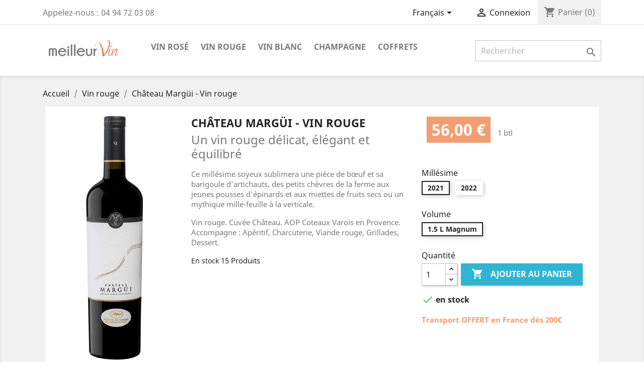

--- FILE ---
content_type: text/html; charset=utf-8
request_url: https://meilleur-vin.fr/fr/vin-rouge/325-chateau-marguei-vin-rouge.html
body_size: 11374
content:
<!doctype html>
<html lang="fr">

  <head>
    
      
  <meta charset="utf-8">


  <meta http-equiv="x-ua-compatible" content="ie=edge">



  <link rel="canonical" href="https://meilleur-vin.fr/fr/vin-rouge/325-chateau-marguei-vin-rouge.html">

  <title>Château Margüi - Vin rouge</title>
  <meta name="description" content="Un vin rouge délicat, élégant et équilibré">
  <meta name="keywords" content="">
      
                  <link rel="alternate" href="https://meilleur-vin.fr/fr/vin-rouge/325-chateau-marguei-vin-rouge.html" hreflang="fr">
                  <link rel="alternate" href="https://meilleur-vin.fr/de/rotwein/325-chateau-marguei-rotwein.html" hreflang="de-de">
                  <link rel="alternate" href="https://meilleur-vin.fr/gb/red-wine/325-chateau-marguei-red-wine.html" hreflang="en-gb">
        



  <meta name="viewport" content="width=device-width, initial-scale=1">



  <link rel="icon" type="image/vnd.microsoft.icon" href="/img/favicon.ico?1675350531">
  <link rel="shortcut icon" type="image/x-icon" href="/img/favicon.ico?1675350531">



    <link rel="stylesheet" href="https://meilleur-vin.fr/themes/classic/assets/css/theme.css" type="text/css" media="all">
  <link rel="stylesheet" href="https://meilleur-vin.fr/modules/blockreassurance/views/dist/front.css" type="text/css" media="all">
  <link rel="stylesheet" href="https://meilleur-vin.fr/modules/paypal/views/css/paypal_fo.css" type="text/css" media="all">
  <link rel="stylesheet" href="https://meilleur-vin.fr/modules/eoqtypricediscount/views/css/eoqtypricediscount.css" type="text/css" media="all">
  <link rel="stylesheet" href="https://meilleur-vin.fr/js/jquery/ui/themes/base/minified/jquery-ui.min.css" type="text/css" media="all">
  <link rel="stylesheet" href="https://meilleur-vin.fr/js/jquery/ui/themes/base/minified/jquery.ui.theme.min.css" type="text/css" media="all">
  <link rel="stylesheet" href="https://meilleur-vin.fr/modules/ps_imageslider/css/homeslider.css" type="text/css" media="all">
  <link rel="stylesheet" href="https://meilleur-vin.fr/themes/child_classic/assets/css/custom.css" type="text/css" media="all">




  

  <script type="text/javascript">
        var prestashop = {"cart":{"products":[],"totals":{"total":{"type":"total","label":"Total","amount":0,"value":"0,00\u00a0\u20ac"},"total_including_tax":{"type":"total","label":"Total TTC","amount":0,"value":"0,00\u00a0\u20ac"},"total_excluding_tax":{"type":"total","label":"Total HT :","amount":0,"value":"0,00\u00a0\u20ac"}},"subtotals":{"products":{"type":"products","label":"Sous-total","amount":0,"value":"0,00\u00a0\u20ac"},"discounts":null,"shipping":{"type":"shipping","label":"Livraison","amount":0,"value":"gratuit"},"tax":null},"products_count":0,"summary_string":"0 articles","vouchers":{"allowed":1,"added":[]},"discounts":[],"minimalPurchase":0,"minimalPurchaseRequired":""},"currency":{"name":"Euro","iso_code":"EUR","iso_code_num":"978","sign":"\u20ac"},"customer":{"lastname":null,"firstname":null,"email":null,"birthday":null,"newsletter":null,"newsletter_date_add":null,"optin":null,"website":null,"company":null,"siret":null,"ape":null,"is_logged":false,"gender":{"type":null,"name":null},"addresses":[]},"language":{"name":"Fran\u00e7ais (French)","iso_code":"fr","locale":"fr-FR","language_code":"fr","is_rtl":"0","date_format_lite":"d\/m\/Y","date_format_full":"d\/m\/Y H:i:s","id":1},"page":{"title":"","canonical":null,"meta":{"title":"Ch\u00e2teau Marg\u00fci - Vin rouge","description":"Un vin rouge d\u00e9licat, \u00e9l\u00e9gant et \u00e9quilibr\u00e9","keywords":"","robots":"index"},"page_name":"product","body_classes":{"lang-fr":true,"lang-rtl":false,"country-FR":true,"currency-EUR":true,"layout-full-width":true,"page-product":true,"tax-display-enabled":true,"product-id-325":true,"product-Ch\u00e2teau Marg\u00fci - Vin rouge":true,"product-id-category-11":true,"product-id-manufacturer-57":true,"product-id-supplier-0":true,"product-available-for-order":true},"admin_notifications":[]},"shop":{"name":"Meilleur Vin","logo":"\/img\/meilleur-vin-logo-1579101590.jpg","stores_icon":"\/img\/logo_stores.png","favicon":"\/img\/favicon.ico"},"urls":{"base_url":"https:\/\/meilleur-vin.fr\/","current_url":"https:\/\/meilleur-vin.fr\/fr\/vin-rouge\/325-chateau-marguei-vin-rouge.html","shop_domain_url":"https:\/\/meilleur-vin.fr","img_ps_url":"https:\/\/meilleur-vin.fr\/img\/","img_cat_url":"https:\/\/meilleur-vin.fr\/img\/c\/","img_lang_url":"https:\/\/meilleur-vin.fr\/img\/l\/","img_prod_url":"https:\/\/meilleur-vin.fr\/img\/p\/","img_manu_url":"https:\/\/meilleur-vin.fr\/img\/m\/","img_sup_url":"https:\/\/meilleur-vin.fr\/img\/su\/","img_ship_url":"https:\/\/meilleur-vin.fr\/img\/s\/","img_store_url":"https:\/\/meilleur-vin.fr\/img\/st\/","img_col_url":"https:\/\/meilleur-vin.fr\/img\/co\/","img_url":"https:\/\/meilleur-vin.fr\/themes\/child_classic\/assets\/img\/","css_url":"https:\/\/meilleur-vin.fr\/themes\/child_classic\/assets\/css\/","js_url":"https:\/\/meilleur-vin.fr\/themes\/child_classic\/assets\/js\/","pic_url":"https:\/\/meilleur-vin.fr\/upload\/","pages":{"address":"https:\/\/meilleur-vin.fr\/fr\/adresse","addresses":"https:\/\/meilleur-vin.fr\/fr\/adresses","authentication":"https:\/\/meilleur-vin.fr\/fr\/connexion","cart":"https:\/\/meilleur-vin.fr\/fr\/panier","category":"https:\/\/meilleur-vin.fr\/fr\/index.php?controller=category","cms":"https:\/\/meilleur-vin.fr\/fr\/index.php?controller=cms","contact":"https:\/\/meilleur-vin.fr\/fr\/nous-contacter","discount":"https:\/\/meilleur-vin.fr\/fr\/reduction","guest_tracking":"https:\/\/meilleur-vin.fr\/fr\/suivi-commande-invite","history":"https:\/\/meilleur-vin.fr\/fr\/historique-commandes","identity":"https:\/\/meilleur-vin.fr\/fr\/identite","index":"https:\/\/meilleur-vin.fr\/fr\/","my_account":"https:\/\/meilleur-vin.fr\/fr\/mon-compte","order_confirmation":"https:\/\/meilleur-vin.fr\/fr\/confirmation-commande","order_detail":"https:\/\/meilleur-vin.fr\/fr\/index.php?controller=order-detail","order_follow":"https:\/\/meilleur-vin.fr\/fr\/suivi-commande","order":"https:\/\/meilleur-vin.fr\/fr\/commande","order_return":"https:\/\/meilleur-vin.fr\/fr\/index.php?controller=order-return","order_slip":"https:\/\/meilleur-vin.fr\/fr\/avoirs","pagenotfound":"https:\/\/meilleur-vin.fr\/fr\/page-introuvable","password":"https:\/\/meilleur-vin.fr\/fr\/recuperation-mot-de-passe","pdf_invoice":"https:\/\/meilleur-vin.fr\/fr\/index.php?controller=pdf-invoice","pdf_order_return":"https:\/\/meilleur-vin.fr\/fr\/index.php?controller=pdf-order-return","pdf_order_slip":"https:\/\/meilleur-vin.fr\/fr\/index.php?controller=pdf-order-slip","prices_drop":"https:\/\/meilleur-vin.fr\/fr\/promotions","product":"https:\/\/meilleur-vin.fr\/fr\/index.php?controller=product","search":"https:\/\/meilleur-vin.fr\/fr\/recherche","sitemap":"https:\/\/meilleur-vin.fr\/fr\/sitemap","stores":"https:\/\/meilleur-vin.fr\/fr\/boutique","supplier":"https:\/\/meilleur-vin.fr\/fr\/fournisseur","register":"https:\/\/meilleur-vin.fr\/fr\/connexion?create_account=1","order_login":"https:\/\/meilleur-vin.fr\/fr\/commande?login=1"},"alternative_langs":{"fr":"https:\/\/meilleur-vin.fr\/fr\/vin-rouge\/325-chateau-marguei-vin-rouge.html","de-de":"https:\/\/meilleur-vin.fr\/de\/rotwein\/325-chateau-marguei-rotwein.html","en-gb":"https:\/\/meilleur-vin.fr\/gb\/red-wine\/325-chateau-marguei-red-wine.html"},"theme_assets":"\/themes\/child_classic\/assets\/","actions":{"logout":"https:\/\/meilleur-vin.fr\/fr\/?mylogout="},"no_picture_image":{"bySize":{"small_default":{"url":"https:\/\/meilleur-vin.fr\/img\/p\/fr-default-small_default.jpg","width":98,"height":98},"cart_default":{"url":"https:\/\/meilleur-vin.fr\/img\/p\/fr-default-cart_default.jpg","width":125,"height":125},"home_default":{"url":"https:\/\/meilleur-vin.fr\/img\/p\/fr-default-home_default.jpg","width":250,"height":250},"medium_default":{"url":"https:\/\/meilleur-vin.fr\/img\/p\/fr-default-medium_default.jpg","width":452,"height":452},"large_default":{"url":"https:\/\/meilleur-vin.fr\/img\/p\/fr-default-large_default.jpg","width":400,"height":800}},"small":{"url":"https:\/\/meilleur-vin.fr\/img\/p\/fr-default-small_default.jpg","width":98,"height":98},"medium":{"url":"https:\/\/meilleur-vin.fr\/img\/p\/fr-default-home_default.jpg","width":250,"height":250},"large":{"url":"https:\/\/meilleur-vin.fr\/img\/p\/fr-default-large_default.jpg","width":400,"height":800},"legend":""}},"configuration":{"display_taxes_label":true,"display_prices_tax_incl":true,"is_catalog":false,"show_prices":true,"opt_in":{"partner":false},"quantity_discount":{"type":"price","label":"Prix"},"voucher_enabled":1,"return_enabled":0},"field_required":[],"breadcrumb":{"links":[{"title":"Accueil","url":"https:\/\/meilleur-vin.fr\/fr\/"},{"title":"Vin rouge","url":"https:\/\/meilleur-vin.fr\/fr\/11-vin-rouge"},{"title":"Ch\u00e2teau Marg\u00fci - Vin rouge","url":"https:\/\/meilleur-vin.fr\/fr\/vin-rouge\/325-chateau-marguei-vin-rouge.html"}],"count":3},"link":{"protocol_link":"https:\/\/","protocol_content":"https:\/\/"},"time":1769183611,"static_token":"e06b30e5d321da1438501b1e207566f2","token":"9e73eaa10d974d26ed64873df9952304"};
        var psr_icon_color = "#f19d76";
      </script>



  <!-- emarketing start -->


<!-- emarketing end -->

<script type="text/javascript">
	(window.gaDevIds=window.gaDevIds||[]).push('d6YPbH');
	(function(i,s,o,g,r,a,m){i['GoogleAnalyticsObject']=r;i[r]=i[r]||function(){
	(i[r].q=i[r].q||[]).push(arguments)},i[r].l=1*new Date();a=s.createElement(o),
	m=s.getElementsByTagName(o)[0];a.async=1;a.src=g;m.parentNode.insertBefore(a,m)
	})(window,document,'script','https://www.google-analytics.com/analytics.js','ga');

            ga('create', 'UA-47719535-1', 'auto');
                        ga('send', 'pageview');
    
    ga('require', 'ec');
</script>





    
  <meta property="og:type" content="product">
  <meta property="og:url" content="https://meilleur-vin.fr/fr/vin-rouge/325-chateau-marguei-vin-rouge.html">
  <meta property="og:title" content="Château Margüi - Vin rouge">
  <meta property="og:site_name" content="Meilleur Vin">
  <meta property="og:description" content="Un vin rouge délicat, élégant et équilibré">
  <meta property="og:image" content="https://meilleur-vin.fr/1376-large_default/chateau-marguei-vin-rouge.jpg">
      <meta property="product:pretax_price:amount" content="46.666666">
    <meta property="product:pretax_price:currency" content="EUR">
    <meta property="product:price:amount" content="56">
    <meta property="product:price:currency" content="EUR">
      <meta property="product:weight:value" content="1.000000">
  <meta property="product:weight:units" content="kg">
  
  </head>

  <body id="product" class="lang-fr country-fr currency-eur layout-full-width page-product tax-display-enabled product-id-325 product-chateau-margui-vin-rouge product-id-category-11 product-id-manufacturer-57 product-id-supplier-0 product-available-for-order">

    
      
    

    <main>
      
              

      <header id="header">
        
          
  <div class="header-banner">
    
  </div>



  <nav class="header-nav">
    <div class="container">
      <div class="row">
        <div class="hidden-sm-down">
          <div class="col-md-5 col-xs-12">
            <div id="_desktop_contact_link">
  <div id="contact-link">
                Appelez-nous : <span>04 94 72 03 08</span>
      </div>
</div>

          </div>
          <div class="col-md-7 right-nav">
              <div id="_desktop_language_selector">
  <div class="language-selector-wrapper">
    <span id="language-selector-label" class="hidden-md-up">Langue :</span>
    <div class="language-selector dropdown js-dropdown">
      <button data-toggle="dropdown" class="hidden-sm-down btn-unstyle" aria-haspopup="true" aria-expanded="false" aria-label="Sélecteur de langue">
        <span class="expand-more">Français</span>
        <i class="material-icons expand-more">&#xE5C5;</i>
      </button>
      <ul class="dropdown-menu hidden-sm-down" aria-labelledby="language-selector-label">
                  <li  class="current" >
            <a href="https://meilleur-vin.fr/fr/vin-rouge/325-chateau-marguei-vin-rouge.html" class="dropdown-item" data-iso-code="fr">Français</a>
          </li>
                  <li >
            <a href="https://meilleur-vin.fr/de/rotwein/325-chateau-marguei-rotwein.html" class="dropdown-item" data-iso-code="de">Deutsch</a>
          </li>
                  <li >
            <a href="https://meilleur-vin.fr/gb/red-wine/325-chateau-marguei-red-wine.html" class="dropdown-item" data-iso-code="gb">English GB</a>
          </li>
              </ul>
      <select class="link hidden-md-up" aria-labelledby="language-selector-label">
                  <option value="https://meilleur-vin.fr/fr/vin-rouge/325-chateau-marguei-vin-rouge.html" selected="selected" data-iso-code="fr">
            Français
          </option>
                  <option value="https://meilleur-vin.fr/de/rotwein/325-chateau-marguei-rotwein.html" data-iso-code="de">
            Deutsch
          </option>
                  <option value="https://meilleur-vin.fr/gb/red-wine/325-chateau-marguei-red-wine.html" data-iso-code="gb">
            English GB
          </option>
              </select>
    </div>
  </div>
</div>
<div id="_desktop_user_info">
  <div class="user-info">
          <a
        href="https://meilleur-vin.fr/fr/mon-compte"
        title="Identifiez-vous"
        rel="nofollow"
      >
        <i class="material-icons">&#xE7FF;</i>
        <span class="hidden-sm-down">Connexion</span>
      </a>
      </div>
</div>
<div id="_desktop_cart">
  <div class="blockcart cart-preview inactive" data-refresh-url="//meilleur-vin.fr/fr/module/ps_shoppingcart/ajax">
    <div class="header">
              <i class="material-icons shopping-cart">shopping_cart</i>
        <span class="hidden-sm-down">Panier</span>
        <span class="cart-products-count">(0)</span>
          </div>
  </div>
</div>

          </div>
        </div>
        <div class="hidden-md-up text-sm-center mobile">
          <div class="float-xs-left" id="menu-icon">
            <i class="material-icons d-inline">&#xE5D2;</i>
          </div>
          <div class="float-xs-right" id="_mobile_cart"></div>
          <div class="float-xs-right" id="_mobile_user_info"></div>
          <div class="top-logo" id="_mobile_logo"></div>
          <div class="clearfix"></div>
        </div>
      </div>
    </div>
  </nav>



  <div class="header-top">
    <div class="container">
       <div class="row">
        <div class="col-md-2 hidden-sm-down" id="_desktop_logo">
                            <a href="https://meilleur-vin.fr/">
                  <img class="logo img-responsive" src="/img/meilleur-vin-logo-1579101590.jpg" alt="Meilleur Vin">
                </a>
                    </div>
        <div class="col-md-10 col-sm-12 position-static">
          

<div class="menu js-top-menu position-static hidden-sm-down" id="_desktop_top_menu">
    
          <ul class="top-menu" id="top-menu" data-depth="0">
                    <li class="category" id="category-10">
                          <a
                class="dropdown-item"
                href="https://meilleur-vin.fr/fr/10-vin-rose" data-depth="0"
                              >
                                Vin rosé
              </a>
                          </li>
                    <li class="category" id="category-11">
                          <a
                class="dropdown-item"
                href="https://meilleur-vin.fr/fr/11-vin-rouge" data-depth="0"
                              >
                                Vin rouge
              </a>
                          </li>
                    <li class="category" id="category-12">
                          <a
                class="dropdown-item"
                href="https://meilleur-vin.fr/fr/12-vin-blanc" data-depth="0"
                              >
                                Vin blanc
              </a>
                          </li>
                    <li class="category" id="category-14">
                          <a
                class="dropdown-item"
                href="https://meilleur-vin.fr/fr/14-champagne" data-depth="0"
                              >
                                Champagne
              </a>
                          </li>
                    <li class="category" id="category-15">
                          <a
                class="dropdown-item"
                href="https://meilleur-vin.fr/fr/15-coffrets" data-depth="0"
                              >
                                Coffrets
              </a>
                          </li>
              </ul>
    
    <div class="clearfix"></div>
</div>
<!-- Block search module TOP -->
<div id="search_widget" class="search-widget" data-search-controller-url="//meilleur-vin.fr/fr/recherche">
	<form method="get" action="//meilleur-vin.fr/fr/recherche">
		<input type="hidden" name="controller" value="search">
		<input type="text" name="s" value="" placeholder="Rechercher" aria-label="Rechercher">
		<button type="submit">
			<i class="material-icons search">&#xE8B6;</i>
      <span class="hidden-xl-down">Rechercher</span>
		</button>
	</form>
</div>
<!-- /Block search module TOP -->

          <div class="clearfix"></div>
        </div>
      </div>
      <div id="mobile_top_menu_wrapper" class="row hidden-md-up" style="display:none;">
        <div class="js-top-menu mobile" id="_mobile_top_menu"></div>
        <div class="js-top-menu-bottom">
          <div id="_mobile_currency_selector"></div>
          <div id="_mobile_language_selector"></div>
          <div id="_mobile_contact_link"></div>
        </div>
      </div>
    </div>
  </div>
  

        
      </header>

      
        
<aside id="notifications">
  <div class="container">
    
    
    
      </div>
</aside>
      

      <section id="wrapper">
        
        <div class="container">
          
            <nav data-depth="3" class="breadcrumb hidden-sm-down">
  <ol itemscope itemtype="http://schema.org/BreadcrumbList">
    
              
          <li itemprop="itemListElement" itemscope itemtype="http://schema.org/ListItem">
            <a itemprop="item" href="https://meilleur-vin.fr/fr/">
              <span itemprop="name">Accueil</span>
            </a>
            <meta itemprop="position" content="1">
          </li>
        
              
          <li itemprop="itemListElement" itemscope itemtype="http://schema.org/ListItem">
            <a itemprop="item" href="https://meilleur-vin.fr/fr/11-vin-rouge">
              <span itemprop="name">Vin rouge</span>
            </a>
            <meta itemprop="position" content="2">
          </li>
        
              
          <li itemprop="itemListElement" itemscope itemtype="http://schema.org/ListItem">
            <a itemprop="item" href="https://meilleur-vin.fr/fr/vin-rouge/325-chateau-marguei-vin-rouge.html">
              <span itemprop="name">Château Margüi - Vin rouge</span>
            </a>
            <meta itemprop="position" content="3">
          </li>
        
          
  </ol>
</nav>
          

          

          
  <div id="content-wrapper">
    
    

  <section id="main" itemscope itemtype="https://schema.org/Product">
    <meta itemprop="url" content="https://meilleur-vin.fr/fr/vin-rouge/325-2364-chateau-marguei-vin-rouge.html#/27-volume-15_l_magnum/71-millesime-2021">

    <div class="row fiche-vin">
      <div class="col-md-3 hidden-sm-down">
        
          <section class="page-content" id="content">
            
              <!-- @todo: use include file='catalog/_partials/product-flags.tpl'} -->
              
                <ul class="product-flags">
                                  </ul>
              

              
                <div class="images-container">
  
    <div class="product-cover">
                      <img class="js-qv-product-cover" src="https://meilleur-vin.fr/1376-large_default/chateau-marguei-vin-rouge.jpg" alt="Château Margüi - Vin rouge" title="Château Margüi - Vin rouge" style="width:100%;" itemprop="image">
          </div>
  

  
  
</div>

              
              <div class="scroll-box-arrows">
                <i class="material-icons left">&#xE314;</i>
                <i class="material-icons right">&#xE315;</i>
              </div>

            
          </section>
        
        </div>
        <div class="col-md-5 col-sm-12" style="">
          
            
              <h1 class="h1" itemprop="name">Château Margüi - Vin rouge</h1>
            
          

			  
          <div class="product-information">
            
              <div id="product-description-short-325" itemprop="description"><div class="texte-accroche"><p>Un vin rouge délicat, élégant et équilibré</p></div></div>
			  <p>Ce millésime soyeux sublimera une pièce de bœuf et sa barigoule d’artichauts, des petits chèvres de la ferme aux jeunes pousses d'épinards et aux miettes de fruits secs ou un mythique mille-feuille à la verticale.</p>
			  <div class="hidden-sm-up">
				<div class="images-container">
  
    <div class="product-cover">
                      <img class="js-qv-product-cover" src="https://meilleur-vin.fr/1376-large_default/chateau-marguei-vin-rouge.jpg" alt="Château Margüi - Vin rouge" title="Château Margüi - Vin rouge" style="width:100%;" itemprop="image">
          </div>
  

  
  
</div>

			  </div>


		  <p>
			Vin rouge. 			Cuvée Château. 			AOP Coteaux Varois en Provence. 			Accompagne : Apéritif, Charcuterie, Viande rouge, Grillades, Dessert. 		  </p>


            

            
				
          <div class="product-quantities">
        <label class="label">En stock</label>
        <span data-stock="15" data-allow-oosp="0">15 Produits</span>
      </div>
    
        </div>
      </div>
	  <div class="col-md-4 col-sm-12">
		<div class="fiche-vin-panier">
          
              <div class="product-prices">
    
          
    
      <div
        class="product-price h5 "
      >
		        <meta itemprop="priceValidUntil" content="2027-12-31">
        <meta itemprop="url" content="https://meilleur-vin.fr/fr/vin-rouge/325-chateau-marguei-vin-rouge.html"> 
        
        <div class="current-priceOFF">
          <p><span class="prix-vin">56,00 €</span> 1 btl</p>

                  </div>

        
                  
      </div>

    

    
          

    
          

    
          

    

    <div class="tax-shipping-delivery-label">
	        
      
                        </div>
  </div>
          

		  
			
<div itemprop="offers" itemscope itemtype="https://schema.org/AggregateOffer">
	<meta itemprop="priceCurrency" content="EUR">
	<meta itemprop="highPrice" content="56" />
	<div itemprop="offers" itemscope itemtype="https://schema.org/Offer">
		<meta itemprop="priceCurrency" content="EUR">
		<meta itemprop="price" content="56" />
		<link itemprop="availability" href="https://schema.org/InStock"/>
	</div>

<section class="product-discounts">
  </section>

</div>		  

           <div class="product-actions">
              
                <form action="https://meilleur-vin.fr/fr/panier" method="post" id="add-to-cart-or-refresh">
                  <input type="hidden" name="token" value="e06b30e5d321da1438501b1e207566f2">
                  <input type="hidden" name="id_product" value="325" id="product_page_product_id">
                  <input type="hidden" name="id_customization" value="0" id="product_customization_id">

                  
                    <div class="product-variants">
          <div class="clearfix product-variants-item">
      <span class="control-label">Millésime</span>
              <ul id="group_3">
                      <li class="input-container float-xs-left">
              <label>
                <input class="input-radio" type="radio" data-product-attribute="3" name="group[3]" value="71" checked="checked">
                <span class="radio-label">2021</span>
              </label>
            </li>
                      <li class="input-container float-xs-left">
              <label>
                <input class="input-radio" type="radio" data-product-attribute="3" name="group[3]" value="72">
                <span class="radio-label">2022</span>
              </label>
            </li>
                  </ul>
          </div>
              <div class="clearfix product-variants-item">
      <span class="control-label">Volume</span>
              <ul id="group_1">
                      <li class="input-container float-xs-left">
              <label>
                <input class="input-radio" type="radio" data-product-attribute="1" name="group[1]" value="27" checked="checked">
                <span class="radio-label">1.5 L Magnum</span>
              </label>
            </li>
                  </ul>
          </div>
      </div>
                  

                  
                                      

				  
                  
                    <div class="product-add-to-cart">
      <span class="control-label">Quantité</span>

    
      <div class="product-quantity clearfix">
        <div class="qty">
          <input
            type="number"
            name="qty"
            id="quantity_wanted"
            value="1"
            class="input-group"
            min="1"
            aria-label="Quantité"
          >
        </div>

        <div class="add">
          <button
            class="btn btn-primary add-to-cart"
            data-button-action="add-to-cart"
            type="submit"
                      >
            <i class="material-icons shopping-cart">&#xE547;</i>
            Ajouter au panier
          </button>
        </div>

        
      </div>
    

    
      <span id="product-availability">
                              <i class="material-icons rtl-no-flip product-available">&#xE5CA;</i>
                    en stock
              </span>
    

    
      <p class="product-minimal-quantity">
              </p>
    
  </div>
                  

                  
                    <div class="product-additional-info">
  
</div>
                  

                                    
                </form>
                <p style="color:#f39d72; font-weight: 900;">Transport OFFERT en France dès 200€</p>              

            </div>
		</div>
	  </div>
    </div>




            
              <div class="tabs">
                <ul class="nav nav-tabs" role="tablist">
                  <li class="nav-item">
                    <a
                      class="nav-link"
                      data-toggle="tab"
                      href="#product-details"
                      role="tab"
                      aria-controls="product-details"
                      >Détails du produit</a>
                  </li>
                                                    </ul>

                <div class="tab-content" id="tab-content">
                 
                   <div class="tab-pane fade in active"
     id="product-details"
     data-product="{&quot;id_shop_default&quot;:&quot;1&quot;,&quot;id_manufacturer&quot;:&quot;57&quot;,&quot;id_supplier&quot;:&quot;0&quot;,&quot;reference&quot;:&quot;&quot;,&quot;is_virtual&quot;:&quot;0&quot;,&quot;delivery_in_stock&quot;:&quot;&quot;,&quot;delivery_out_stock&quot;:&quot;&quot;,&quot;id_category_default&quot;:&quot;11&quot;,&quot;on_sale&quot;:&quot;0&quot;,&quot;online_only&quot;:&quot;0&quot;,&quot;ecotax&quot;:0,&quot;minimal_quantity&quot;:&quot;1&quot;,&quot;low_stock_threshold&quot;:null,&quot;low_stock_alert&quot;:&quot;0&quot;,&quot;price&quot;:&quot;56,00\u00a0\u20ac&quot;,&quot;unity&quot;:&quot;&quot;,&quot;unit_price_ratio&quot;:&quot;0.000000&quot;,&quot;additional_shipping_cost&quot;:&quot;0.00&quot;,&quot;customizable&quot;:&quot;0&quot;,&quot;text_fields&quot;:&quot;0&quot;,&quot;uploadable_files&quot;:&quot;0&quot;,&quot;redirect_type&quot;:&quot;301-category&quot;,&quot;id_type_redirected&quot;:&quot;0&quot;,&quot;available_for_order&quot;:&quot;1&quot;,&quot;available_date&quot;:null,&quot;show_condition&quot;:&quot;0&quot;,&quot;condition&quot;:&quot;new&quot;,&quot;show_price&quot;:&quot;1&quot;,&quot;indexed&quot;:&quot;1&quot;,&quot;visibility&quot;:&quot;both&quot;,&quot;cache_default_attribute&quot;:&quot;2364&quot;,&quot;advanced_stock_management&quot;:&quot;0&quot;,&quot;date_add&quot;:&quot;2020-03-20 13:56:29&quot;,&quot;date_upd&quot;:&quot;2025-10-13 09:07:01&quot;,&quot;pack_stock_type&quot;:&quot;3&quot;,&quot;meta_description&quot;:&quot;&quot;,&quot;meta_keywords&quot;:&quot;&quot;,&quot;meta_title&quot;:&quot;&quot;,&quot;link_rewrite&quot;:&quot;chateau-marguei-vin-rouge&quot;,&quot;name&quot;:&quot;Ch\u00e2teau Marg\u00fci - Vin rouge&quot;,&quot;description&quot;:&quot;&lt;p&gt;Ce mill\u00e9sime soyeux sublimera une pi\u00e8ce de b\u0153uf et sa barigoule d\u2019artichauts, des petits ch\u00e8vres de la ferme aux jeunes pousses d&#039;\u00e9pinards et aux miettes de fruits secs ou un mythique mille-feuille \u00e0 la verticale.&lt;\/p&gt;&quot;,&quot;description_short&quot;:&quot;&lt;p&gt;Un vin rouge d\u00e9licat, \u00e9l\u00e9gant et \u00e9quilibr\u00e9&lt;\/p&gt;&quot;,&quot;available_now&quot;:&quot;&quot;,&quot;available_later&quot;:&quot;&quot;,&quot;id&quot;:325,&quot;id_product&quot;:325,&quot;out_of_stock&quot;:2,&quot;new&quot;:0,&quot;id_product_attribute&quot;:2364,&quot;quantity_wanted&quot;:1,&quot;extraContent&quot;:[],&quot;allow_oosp&quot;:0,&quot;category&quot;:&quot;vin-rouge&quot;,&quot;category_name&quot;:&quot;Vin rouge&quot;,&quot;link&quot;:&quot;https:\/\/meilleur-vin.fr\/fr\/vin-rouge\/325-chateau-marguei-vin-rouge.html&quot;,&quot;attribute_price&quot;:26.666666,&quot;price_tax_exc&quot;:46.666666,&quot;price_without_reduction&quot;:55.999999,&quot;reduction&quot;:0,&quot;specific_prices&quot;:[],&quot;quantity&quot;:15,&quot;quantity_all_versions&quot;:73,&quot;id_image&quot;:&quot;fr-default&quot;,&quot;features&quot;:{&quot;14&quot;:{&quot;values&quot;:[&quot;El\u00e9gant&quot;,&quot;Equilibr\u00e9&quot;,&quot;Excellence&quot;,&quot;Exceptionnel&quot;],&quot;name&quot;:&quot;D\u00e9gustation&quot;,&quot;id_feature&quot;:&quot;14&quot;,&quot;value&quot;:&quot;El\u00e9gant, Equilibr\u00e9, Excellence, Exceptionnel&quot;},&quot;3&quot;:{&quot;values&quot;:[&quot;Rouge profond&quot;],&quot;name&quot;:&quot;Oeil&quot;,&quot;id_feature&quot;:&quot;3&quot;,&quot;value&quot;:&quot;Rouge profond&quot;},&quot;4&quot;:{&quot;values&quot;:[&quot;\u200bNez intense de cerises confitur\u00e9es, d\u00e9voilant des ar\u00f4mes de fruits noirs, cassis et \u00e9pices&quot;],&quot;name&quot;:&quot;Nez&quot;,&quot;id_feature&quot;:&quot;4&quot;,&quot;value&quot;:&quot;\u200bNez intense de cerises confitur\u00e9es, d\u00e9voilant des ar\u00f4mes de fruits noirs, cassis et \u00e9pices&quot;},&quot;5&quot;:{&quot;values&quot;:[&quot;L\u2019attaque est franche avec des tanins soyeux qui enrobent les ar\u00f4mes de fruits noirs, le tout en parfait \u00e9quilibre. Longue finale \u00e9l\u00e9gante&quot;],&quot;name&quot;:&quot;Bouche&quot;,&quot;id_feature&quot;:&quot;5&quot;,&quot;value&quot;:&quot;L\u2019attaque est franche avec des tanins soyeux qui enrobent les ar\u00f4mes de fruits noirs, le tout en parfait \u00e9quilibre. Longue finale \u00e9l\u00e9gante&quot;},&quot;13&quot;:{&quot;values&quot;:[&quot;Ap\u00e9ritif&quot;,&quot;Charcuterie&quot;,&quot;Viande rouge&quot;,&quot;Grillades&quot;,&quot;Dessert&quot;],&quot;name&quot;:&quot;Accompagne&quot;,&quot;id_feature&quot;:&quot;13&quot;,&quot;value&quot;:&quot;Ap\u00e9ritif, Charcuterie, Viande rouge, Grillades, Dessert&quot;},&quot;12&quot;:{&quot;values&quot;:[&quot;Coup de coeur&quot;],&quot;name&quot;:&quot;R\u00e9compenses&quot;,&quot;id_feature&quot;:&quot;12&quot;,&quot;value&quot;:&quot;Coup de coeur&quot;},&quot;11&quot;:{&quot;values&quot;:[&quot;AOP Coteaux Varois en Provence&quot;],&quot;name&quot;:&quot;Appellation&quot;,&quot;id_feature&quot;:&quot;11&quot;,&quot;value&quot;:&quot;AOP Coteaux Varois en Provence&quot;},&quot;9&quot;:{&quot;values&quot;:[&quot;Cabernet-Sauvignon&quot;,&quot;Grenache&quot;,&quot;Syrah&quot;],&quot;name&quot;:&quot;C\u00e9pages&quot;,&quot;id_feature&quot;:&quot;9&quot;,&quot;value&quot;:&quot;Cabernet-Sauvignon, Grenache, Syrah&quot;},&quot;2&quot;:{&quot;values&quot;:[&quot;Agriculture Biologique&quot;],&quot;name&quot;:&quot;Agriculture&quot;,&quot;id_feature&quot;:&quot;2&quot;,&quot;value&quot;:&quot;Agriculture Biologique&quot;},&quot;8&quot;:{&quot;values&quot;:[&quot;13.5\u00b0&quot;],&quot;name&quot;:&quot;Degr\u00e9 d&#039;alcool&quot;,&quot;id_feature&quot;:&quot;8&quot;,&quot;value&quot;:&quot;13.5\u00b0&quot;},&quot;7&quot;:{&quot;values&quot;:[&quot;10 ans&quot;],&quot;name&quot;:&quot;Garde&quot;,&quot;id_feature&quot;:&quot;7&quot;,&quot;value&quot;:&quot;10 ans&quot;},&quot;10&quot;:{&quot;values&quot;:[&quot;Provence, IGP Med, Vin de France&quot;],&quot;name&quot;:&quot;R\u00e9gion&quot;,&quot;id_feature&quot;:&quot;10&quot;,&quot;value&quot;:&quot;Provence, IGP Med, Vin de France&quot;},&quot;18&quot;:{&quot;values&quot;:[&quot;Vin rouge&quot;],&quot;name&quot;:&quot;Couleur&quot;,&quot;id_feature&quot;:&quot;18&quot;,&quot;value&quot;:&quot;Vin rouge&quot;},&quot;19&quot;:{&quot;values&quot;:[&quot;Ch\u00e2teau&quot;],&quot;name&quot;:&quot;Cuv\u00e9e&quot;,&quot;id_feature&quot;:&quot;19&quot;,&quot;value&quot;:&quot;Ch\u00e2teau&quot;}},&quot;attachments&quot;:[],&quot;virtual&quot;:0,&quot;pack&quot;:0,&quot;packItems&quot;:[],&quot;nopackprice&quot;:0,&quot;customization_required&quot;:false,&quot;attributes&quot;:{&quot;1&quot;:{&quot;id_attribute&quot;:&quot;27&quot;,&quot;id_attribute_group&quot;:&quot;1&quot;,&quot;name&quot;:&quot;1.5 L Magnum&quot;,&quot;group&quot;:&quot;Volume&quot;,&quot;reference&quot;:&quot;&quot;,&quot;ean13&quot;:&quot;&quot;,&quot;isbn&quot;:&quot;&quot;,&quot;upc&quot;:&quot;&quot;},&quot;3&quot;:{&quot;id_attribute&quot;:&quot;71&quot;,&quot;id_attribute_group&quot;:&quot;3&quot;,&quot;name&quot;:&quot;2021&quot;,&quot;group&quot;:&quot;Mill\u00e9sime&quot;,&quot;reference&quot;:&quot;&quot;,&quot;ean13&quot;:&quot;&quot;,&quot;isbn&quot;:&quot;&quot;,&quot;upc&quot;:&quot;&quot;}},&quot;rate&quot;:20,&quot;tax_name&quot;:&quot;TVA FR 20%&quot;,&quot;ecotax_rate&quot;:0,&quot;unit_price&quot;:&quot;&quot;,&quot;customizations&quot;:{&quot;fields&quot;:[]},&quot;id_customization&quot;:0,&quot;is_customizable&quot;:false,&quot;show_quantities&quot;:true,&quot;quantity_label&quot;:&quot;Produits&quot;,&quot;quantity_discounts&quot;:[],&quot;customer_group_discount&quot;:0,&quot;images&quot;:[{&quot;bySize&quot;:{&quot;small_default&quot;:{&quot;url&quot;:&quot;https:\/\/meilleur-vin.fr\/1376-small_default\/chateau-marguei-vin-rouge.jpg&quot;,&quot;width&quot;:98,&quot;height&quot;:98},&quot;cart_default&quot;:{&quot;url&quot;:&quot;https:\/\/meilleur-vin.fr\/1376-cart_default\/chateau-marguei-vin-rouge.jpg&quot;,&quot;width&quot;:125,&quot;height&quot;:125},&quot;home_default&quot;:{&quot;url&quot;:&quot;https:\/\/meilleur-vin.fr\/1376-home_default\/chateau-marguei-vin-rouge.jpg&quot;,&quot;width&quot;:250,&quot;height&quot;:250},&quot;medium_default&quot;:{&quot;url&quot;:&quot;https:\/\/meilleur-vin.fr\/1376-medium_default\/chateau-marguei-vin-rouge.jpg&quot;,&quot;width&quot;:452,&quot;height&quot;:452},&quot;large_default&quot;:{&quot;url&quot;:&quot;https:\/\/meilleur-vin.fr\/1376-large_default\/chateau-marguei-vin-rouge.jpg&quot;,&quot;width&quot;:400,&quot;height&quot;:800}},&quot;small&quot;:{&quot;url&quot;:&quot;https:\/\/meilleur-vin.fr\/1376-small_default\/chateau-marguei-vin-rouge.jpg&quot;,&quot;width&quot;:98,&quot;height&quot;:98},&quot;medium&quot;:{&quot;url&quot;:&quot;https:\/\/meilleur-vin.fr\/1376-home_default\/chateau-marguei-vin-rouge.jpg&quot;,&quot;width&quot;:250,&quot;height&quot;:250},&quot;large&quot;:{&quot;url&quot;:&quot;https:\/\/meilleur-vin.fr\/1376-large_default\/chateau-marguei-vin-rouge.jpg&quot;,&quot;width&quot;:400,&quot;height&quot;:800},&quot;legend&quot;:&quot;&quot;,&quot;cover&quot;:&quot;1&quot;,&quot;id_image&quot;:&quot;1376&quot;,&quot;position&quot;:&quot;1&quot;,&quot;associatedVariants&quot;:[&quot;2364&quot;]}],&quot;cover&quot;:{&quot;bySize&quot;:{&quot;small_default&quot;:{&quot;url&quot;:&quot;https:\/\/meilleur-vin.fr\/1376-small_default\/chateau-marguei-vin-rouge.jpg&quot;,&quot;width&quot;:98,&quot;height&quot;:98},&quot;cart_default&quot;:{&quot;url&quot;:&quot;https:\/\/meilleur-vin.fr\/1376-cart_default\/chateau-marguei-vin-rouge.jpg&quot;,&quot;width&quot;:125,&quot;height&quot;:125},&quot;home_default&quot;:{&quot;url&quot;:&quot;https:\/\/meilleur-vin.fr\/1376-home_default\/chateau-marguei-vin-rouge.jpg&quot;,&quot;width&quot;:250,&quot;height&quot;:250},&quot;medium_default&quot;:{&quot;url&quot;:&quot;https:\/\/meilleur-vin.fr\/1376-medium_default\/chateau-marguei-vin-rouge.jpg&quot;,&quot;width&quot;:452,&quot;height&quot;:452},&quot;large_default&quot;:{&quot;url&quot;:&quot;https:\/\/meilleur-vin.fr\/1376-large_default\/chateau-marguei-vin-rouge.jpg&quot;,&quot;width&quot;:400,&quot;height&quot;:800}},&quot;small&quot;:{&quot;url&quot;:&quot;https:\/\/meilleur-vin.fr\/1376-small_default\/chateau-marguei-vin-rouge.jpg&quot;,&quot;width&quot;:98,&quot;height&quot;:98},&quot;medium&quot;:{&quot;url&quot;:&quot;https:\/\/meilleur-vin.fr\/1376-home_default\/chateau-marguei-vin-rouge.jpg&quot;,&quot;width&quot;:250,&quot;height&quot;:250},&quot;large&quot;:{&quot;url&quot;:&quot;https:\/\/meilleur-vin.fr\/1376-large_default\/chateau-marguei-vin-rouge.jpg&quot;,&quot;width&quot;:400,&quot;height&quot;:800},&quot;legend&quot;:&quot;&quot;,&quot;cover&quot;:&quot;1&quot;,&quot;id_image&quot;:&quot;1376&quot;,&quot;position&quot;:&quot;1&quot;,&quot;associatedVariants&quot;:[&quot;2364&quot;]},&quot;has_discount&quot;:false,&quot;discount_type&quot;:null,&quot;discount_percentage&quot;:null,&quot;discount_percentage_absolute&quot;:null,&quot;discount_amount&quot;:null,&quot;discount_amount_to_display&quot;:null,&quot;price_amount&quot;:56,&quot;unit_price_full&quot;:&quot;&quot;,&quot;show_availability&quot;:true,&quot;availability_date&quot;:null,&quot;availability_message&quot;:&quot;en stock&quot;,&quot;availability&quot;:&quot;available&quot;}"
     role="tabpanel"
  >


  

      

  
    

  
      

  
    <div class="product-out-of-stock">
      
    </div>
  

  
          <section class="product-features">
        <p class="h6">Fiche technique</p>
        <dl class="data-sheet">
          			            <dt class="name">Dégustation</dt>
            <dd class="value">Elégant, Equilibré, Excellence, Exceptionnel</dd>
			          			            <dt class="name">Oeil</dt>
            <dd class="value">Rouge profond</dd>
			          			            <dt class="name">Nez</dt>
            <dd class="value">​Nez intense de cerises confiturées, dévoilant des arômes de fruits noirs, cassis et épices</dd>
			          			            <dt class="name">Bouche</dt>
            <dd class="value">L’attaque est franche avec des tanins soyeux qui enrobent les arômes de fruits noirs, le tout en parfait équilibre. Longue finale élégante</dd>
			          			            <dt class="name">Accompagne</dt>
            <dd class="value">Apéritif, Charcuterie, Viande rouge, Grillades, Dessert</dd>
			          			            <dt class="name">Récompenses</dt>
            <dd class="value">Coup de coeur</dd>
			          			            <dt class="name">Appellation</dt>
            <dd class="value">AOP Coteaux Varois en Provence</dd>
			          			            <dt class="name">Cépages</dt>
            <dd class="value">Cabernet-Sauvignon, Grenache, Syrah</dd>
			          			            <dt class="name">Agriculture</dt>
            <dd class="value">Agriculture Biologique</dd>
			          			            <dt class="name">Degré d&#039;alcool</dt>
            <dd class="value">13.5°</dd>
			          			            <dt class="name">Garde</dt>
            <dd class="value">10 ans</dd>
			          			          			            <dt class="name">Couleur</dt>
            <dd class="value">Vin rouge</dd>
			          			            <dt class="name">Cuvée</dt>
            <dd class="value">Château</dd>
			                  </dl>
      </section>
      

    
      

  
      

          <div class="product-manufacturer">
		<i>Ce produit contient des sulfites</i>
		<br />&nbsp;
		<br />&nbsp;
                  <a href="https://meilleur-vin.fr/fr/domaine/57-chateau-margui">
            <img src="https://meilleur-vin.fr/img/m/57.jpg" class="img img-thumbnail manufacturer-logo" alt="Château Margüi">
          </a>
        		<p>&nbsp;
		<p>Au cœur de la Provence (dans le haut-Var), le <strong>Château Margüi</strong> est idéalement situé. Depuis de nombreuses années, 3 sources naturelles nourrissent une terre fertile que les hommes exploitent depuis le XIème siècle avant JC. Les sols argilo-calcaires, l’altitude (300m) et la diversité de la flore donnent aux vignes plantées en coteaux, un terroir riche et pur, procurant des vins d’une grande finesse, dans l’esprit de Skywalker Vineyards.</p>
<p>Les collines de Margüi et les 3 sources naturelles du domaine sont illustrées sous forme de relief sur l’étiquette des bouteilles.</p>
<p>Le <strong>Château Margüi</strong> produit des vins Bio certifiés Ecocert depuis que les vignes ont été plantées en 1999.</p>
<p>Les cépages principaux sont Syrah, Grenache Noir, Cinsault, Cabernet-Sauvignon et Rolle. La gamme des vins est exclusivement en Coteaux-Varois-en-Provence, AOP reconnue en 1993.</p>
<p>Les vendanges des 15 hectares de vignoble sont souvent tardives (vers fin septembre début octobre) et se font entièrement à la main.</p>
<p>En 2018, la cave est entièrement rénovée sur 3 étages.</p>
<p>La production des vins de qualité au <strong>Château Margüi </strong>repose sur des valeurs incontournables : le respect de l'environnement, obtenir le meilleur du terroir des Coteaux-Varois-en-Provence et un cycle de production parfaitement maîtrisé.</p>
		<p>&nbsp;
      </div>
  
</div>
                 

                 
                                    

                               </div>  
            </div>
          

	
	  	
    
      
				<script type="text/javascript">
					document.addEventListener('DOMContentLoaded', function() {
						var MBG = GoogleAnalyticEnhancedECommerce;
						MBG.setCurrency('EUR');
						MBG.addProductDetailView({"id":"325-2364","name":"chateau-margui-vin-rouge","category":"vin-rouge","brand":"","variant":false,"type":"typical","position":"0","quantity":1,"list":"product","url":"https%3A%2F%2Fmeilleur-vin.fr%2Ffr%2Fvin-rouge%2F325-chateau-marguei-vin-rouge.html","price":"56,00\u00a0\u20ac"});
					});
				</script>
    

    
      <div class="modal fade js-product-images-modal" id="product-modal">
  <div class="modal-dialog" role="document">
    <div class="modal-content">
      <div class="modal-body">
                <figure>
          <img class="js-modal-product-cover product-cover-modal" width="400" src="https://meilleur-vin.fr/1376-large_default/chateau-marguei-vin-rouge.jpg" alt="" title="" itemprop="image">
          <figcaption class="image-caption">
          
            <div id="product-description-short" itemprop="description"><p>Un vin rouge délicat, élégant et équilibré</p></div>
          
        </figcaption>
        </figure>
        <aside id="thumbnails" class="thumbnails js-thumbnails text-sm-center">
          
            <div class="js-modal-mask mask  nomargin ">
              <ul class="product-images js-modal-product-images">
                                  <li class="thumb-container">
                    <img data-image-large-src="https://meilleur-vin.fr/1376-large_default/chateau-marguei-vin-rouge.jpg" class="thumb js-modal-thumb" src="https://meilleur-vin.fr/1376-home_default/chateau-marguei-vin-rouge.jpg" alt="" title="" width="250" itemprop="image">
                  </li>
                              </ul>
            </div>
          
                  </aside>
      </div>
    </div><!-- /.modal-content -->
  </div><!-- /.modal-dialog -->
</div><!-- /.modal -->
    


    
      <footer class="page-footer">
        
          <!-- Footer content -->
        
      </footer>
    
  </section>


    
  </div>


          
        </div>
        
      </section>

      <footer id="footer">
        
          <div class="container">
  <div class="row">
    
      
  <div class="block-social col-lg-4 col-md-12 col-sm-12">
    <ul>
          </ul>
  </div>

<div class="blockreassurance col-sm-12">
                <div class="row">
                                                                                                                    <div class="col-md-4 offset-md-0 col-sm-6 offset-sm-0 col-xs-12"
            >
            <div class="block-icon">
                                                          <img class="svg invisible" src="/modules/blockreassurance/views/img//reassurance/pack1/payment.svg">
                                                </div>
            <div class="block-title" style="color:#f19e76">Paiement sécurisé</div>
            <p style="color:#f19e76;"></p>
        </div>
                                                                                                                          <div class="col-md-4 offset-md-0 col-sm-6 offset-sm-0 col-xs-12"
            >
            <div class="block-icon">
                                                          <img class="svg invisible" src="/modules/blockreassurance/views/img//reassurance/pack1/local-shipping.svg">
                                                </div>
            <div class="block-title" style="color:#f19e76">Livraison 48h</div>
            <p style="color:#f19e76;"></p>
        </div>
                                                                                                                                                                          <div class="col-md-4 offset-md-0 col-sm-4 offset-sm-0 col-xs-12"
            >
            <div class="block-icon">
                                                          <img class="svg invisible" src="/modules/blockreassurance/views/img//reassurance/pack1/loop.svg">
                                                </div>
            <div class="block-title" style="color:#f19e76">Satisfait ou remboursé</div>
            <p style="color:#f19e76;"></p>
        </div>
              </div>
</div>

    
  </div>
</div>
<div class="footer-container">
  <div class="container">
    <div class="row">
      
        <div class="col-md-6 links">
  <div class="row">
      <div class="col-md-6 wrapper">
      <p class="h3 hidden-sm-down">Produits</p>
            <div class="title clearfix hidden-md-up" data-target="#footer_sub_menu_86326" data-toggle="collapse">
        <span class="h3">Produits</span>
        <span class="float-xs-right">
          <span class="navbar-toggler collapse-icons">
            <i class="material-icons add">&#xE313;</i>
            <i class="material-icons remove">&#xE316;</i>
          </span>
        </span>
      </div>
      <ul id="footer_sub_menu_86326" class="collapse">
                  <li>
            <a
                id="link-custom-page-vin-rose-1"
                class="custom-page-link"
                href="https://meilleur-vin.fr/fr/10-vin-rose"
                title=""
                            >
              Vin rosé
            </a>
          </li>
                  <li>
            <a
                id="link-custom-page-vin-rouge-1"
                class="custom-page-link"
                href="https://meilleur-vin.fr/fr/10-vin-rose"
                title=""
                            >
              Vin rouge
            </a>
          </li>
                  <li>
            <a
                id="link-custom-page-vin-blanc-1"
                class="custom-page-link"
                href="https://meilleur-vin.fr/fr/12-vin-blanc"
                title=""
                            >
              Vin blanc
            </a>
          </li>
              </ul>
    </div>
      <div class="col-md-6 wrapper">
      <p class="h3 hidden-sm-down">MVP France</p>
            <div class="title clearfix hidden-md-up" data-target="#footer_sub_menu_79059" data-toggle="collapse">
        <span class="h3">MVP France</span>
        <span class="float-xs-right">
          <span class="navbar-toggler collapse-icons">
            <i class="material-icons add">&#xE313;</i>
            <i class="material-icons remove">&#xE316;</i>
          </span>
        </span>
      </div>
      <ul id="footer_sub_menu_79059" class="collapse">
                  <li>
            <a
                id="link-cms-page-1-2"
                class="cms-page-link"
                href="https://meilleur-vin.fr/fr/content/1-livraison"
                title="Nos conditions de livraison"
                            >
              Livraison
            </a>
          </li>
                  <li>
            <a
                id="link-cms-page-2-2"
                class="cms-page-link"
                href="https://meilleur-vin.fr/fr/content/2-mentions-legales"
                title="Mentions légales"
                            >
              Mentions légales
            </a>
          </li>
                  <li>
            <a
                id="link-cms-page-3-2"
                class="cms-page-link"
                href="https://meilleur-vin.fr/fr/content/3-conditions-generales-vente"
                title="Conditions générales de vente"
                            >
              Conditions générales de vente
            </a>
          </li>
                  <li>
            <a
                id="link-cms-page-4-2"
                class="cms-page-link"
                href="https://meilleur-vin.fr/fr/content/4-notre-equipe"
                title="En savoir plus sur notre entreprise"
                            >
              Notre équipe
            </a>
          </li>
                  <li>
            <a
                id="link-cms-page-5-2"
                class="cms-page-link"
                href="https://meilleur-vin.fr/fr/content/5-paiement-securise"
                title="Notre méthode de paiement sécurisé"
                            >
              Paiement sécurisé
            </a>
          </li>
                  <li>
            <a
                id="link-static-page-sitemap-2"
                class="cms-page-link"
                href="https://meilleur-vin.fr/fr/sitemap"
                title="Vous êtes perdu ? Trouvez ce que vous cherchez"
                            >
              sitemap
            </a>
          </li>
              </ul>
    </div>
    </div>
</div>
<div id="block_myaccount_infos" class="col-md-3 links wrapper">
  <p class="h3 myaccount-title hidden-sm-down">
    <a class="text-uppercase" href="https://meilleur-vin.fr/fr/mon-compte" rel="nofollow">
      Votre compte
    </a>
  </p>
  <div class="title clearfix hidden-md-up" data-target="#footer_account_list" data-toggle="collapse">
    <span class="h3">Votre compte</span>
    <span class="float-xs-right">
      <span class="navbar-toggler collapse-icons">
        <i class="material-icons add">&#xE313;</i>
        <i class="material-icons remove">&#xE316;</i>
      </span>
    </span>
  </div>
  <ul class="account-list collapse" id="footer_account_list">
            <li>
          <a href="https://meilleur-vin.fr/fr/identite" title="Informations personnelles" rel="nofollow">
            Informations personnelles
          </a>
        </li>
            <li>
          <a href="https://meilleur-vin.fr/fr/historique-commandes" title="Commandes" rel="nofollow">
            Commandes
          </a>
        </li>
            <li>
          <a href="https://meilleur-vin.fr/fr/avoirs" title="Avoirs" rel="nofollow">
            Avoirs
          </a>
        </li>
            <li>
          <a href="https://meilleur-vin.fr/fr/adresses" title="Adresses" rel="nofollow">
            Adresses
          </a>
        </li>
            <li>
          <a href="https://meilleur-vin.fr/fr/reduction" title="Bons de réduction" rel="nofollow">
            Bons de réduction
          </a>
        </li>
        <li>
  <a href="//meilleur-vin.fr/fr/module/ps_emailalerts/account" title="Mes alertes">
    Mes alertes
  </a>
</li>

	</ul>
</div>
<div class="block-contact col-md-3 links wrapper">
  <div class="hidden-sm-down">
    <p class="h4 text-uppercase block-contact-title">Informations</p>
      Meilleur Vin<br />ZAC Nicopolis<br />364 rue de la Bruyère<br />83170 Brignoles<br />France
              <br>
                Appelez-nous : <span>04 94 72 03 08</span>
                          <br>
                Écrivez-nous : <a href="mailto:contact@meilleur-vin.fr" class="dropdown">contact@meilleur-vin.fr</a>
        </div>
  <div class="hidden-md-up">
    <div class="title">
      <a class="h3" href="https://meilleur-vin.fr/fr/boutique">Informations</a>
    </div>
  </div>
</div>

				<script type="text/javascript">
					ga('send', 'pageview');
				</script>
      
    </div>
    <div class="row">
      
        
      
    </div>
    <div class="row">
      <div class="col-md-12">
        <p class="text-sm-center">
          
            <a class="_blank" href="https://meilleur-vin.fr" target="_blank" rel="nofollow">
              © 2026 - Site Internet by MVP France
            </a>
          
        </p>
      </div>
    </div>
  </div>
</div>
        
      </footer>

    </main>

    
        <script type="text/javascript" src="https://meilleur-vin.fr/themes/core.js" ></script>
  <script type="text/javascript" src="https://meilleur-vin.fr/themes/classic/assets/js/theme.js" ></script>
  <script type="text/javascript" src="https://meilleur-vin.fr/modules/blockreassurance/views/dist/front.js" ></script>
  <script type="text/javascript" src="https://meilleur-vin.fr/modules/ps_emailalerts/js/mailalerts.js" ></script>
  <script type="text/javascript" src="https://meilleur-vin.fr/modules/ps_googleanalytics/views/js/GoogleAnalyticActionLib.js" ></script>
  <script type="text/javascript" src="https://meilleur-vin.fr/modules/eoqtypricediscount/views/js/script.js" ></script>
  <script type="text/javascript" src="https://meilleur-vin.fr/js/jquery/ui/jquery-ui.min.js" ></script>
  <script type="text/javascript" src="https://meilleur-vin.fr/modules/ps_imageslider/js/responsiveslides.min.js" ></script>
  <script type="text/javascript" src="https://meilleur-vin.fr/modules/ps_imageslider/js/homeslider.js" ></script>
  <script type="text/javascript" src="https://meilleur-vin.fr/modules/ps_searchbar/ps_searchbar.js" ></script>
  <script type="text/javascript" src="https://meilleur-vin.fr/modules/ps_shoppingcart/ps_shoppingcart.js" ></script>
  <script type="text/javascript" src="https://meilleur-vin.fr/themes/classic/assets/js/custom.js" ></script>


    

    
      
    
  </body>

</html>

--- FILE ---
content_type: text/css
request_url: https://meilleur-vin.fr/themes/child_classic/assets/css/custom.css
body_size: 1110
content:
/*
 * Custom code goes here.
 * A template should always ship with an empty custom.css
 */

/**** MENU ****/
@media (max-width: 767px)
{
	#header .header-nav { position: fixed; width: 100%; padding-bottom: 10px; z-index: 9999; }
	#header .header-top { padding-top: 80px }
}
 .product-prices .product-discount { font-size: 1.5rem; }
 .product-prices .product-price { font-size: 2.5rem; }
 
 li.brand {
	padding: 1.25rem 1.25rem .5rem;
	box-shadow: 2px 2px 8px 0 rgba(0,0,0,.2);
	display: block;
	margin-bottom: .75rem;
	background-color: #fff;
	border-radius: 0;
	border: 1px solid rgba(0,0,0,.125);
}

 .product-features > dl.data-sheet dd.value {
	text-transform: none;
 }
 
 .product-features > dl.data-sheet dt.name {
	font-weight: 900;
 }
 
 .texte-accroche>p { font-size: 1.5rem; line-height: 1.8rem; }
 
 
 /* category & search */
#js-product-list .product-miniature{width:100%!important;background-color:white; margin-bottom: 20px;}
@media (min-width: 768px)
{
	#js-product-list .product-miniature{width:50%!important;background-color:white; margin: 0px !important; padding-bottom: 40px;}
}
#js-product-list .product-thumbnail{width:30%!important; float: left !important;}
#js-product-list .thumbnail-container{width:100%!important; height: unset !important;}
#js-product-list .product-description{width:70% !important; float: left !important; position: relative; height: unset !important; }
#js-product-list .highlighted-informations{width:100%!important;}
#js-product-list .product-title a{font-size: 0.9rem; text-transform: uppercase;}

#js-product-list ul.p_features {padding-right: 10px;}
#js-product-list ul.product-flags {position: relative !important; top: unset; left: unset; flex-direction: row;}
#js-product-list .product-flags li {margin-right: 5px;}



.highlighted-informations{display: none;}
@media (max-width: 767px)

{
	#js-product-list .products.row {margin-left: 0; margin-right: 0;}
	#js-product-list .add .btn-primary {font-size: 0.8rem; padding: 0.5rem;}
	#products .thumbnail-container .product-description{box-shadow:unset;}
}

#products .product-title, #products .product-title div {text-align: unset;}
#products .p_features{font-size: 0.8rem;}
#products li.noflag{background: none !important; box-shadow: none !important;}


/***** Prix listing *****/
.product-flags {position: relative !important; top: unset; left: unset; flex-direction: row;}

/**** homepage ****/
.page-home .page-content.page-cms { padding-left: 0px; padding-right: 0px; }
.page-home .page-content { margin-bottom: 0px !important; }
@media (max-width: 767px)
{
	.page-home #custom-text { padding: 1.5rem; }
	.page-home article { width: 100% }
}
#custom-text p { font-size: 1rem; }

/**** Fiche produit ****/
.row.fiche-vin {background-color: #FFF; margin-left: 5px; margin-right: 5px;}
@media (max-width: 767px){
	.row.fiche-vin {margin-left: unset; margin-right: unset;}
	.btn-primary {padding: 5px;}
}
.fiche-vin .h1 {padding-top: 20px;}
.product-cover img {box-shadow: unset;}
.prix-vin {background: #f39d72;color: #fff;font-weight: 600;padding: 10px;font-size: 2rem;line-height: 1; margin-left: .625rem;margin-right: .625rem;text-transform: uppercase;display: inline-block;}

/**** panier ****/
@media (max-width: 767px)
{
	#blockcart-modal .modal-dialog {margin-top: 70px;}
	.card {background-color: #FFF;}
	.cart-item .bootstrap-touchspin input.form-control {width: 2.2rem;}
}

/**** Categorie ****/
.block-category {min-height: unset;}
.block-category.card {background: unset; border: unset; box-shadow: unset;}


--- FILE ---
content_type: application/javascript
request_url: https://meilleur-vin.fr/modules/eoqtypricediscount/views/js/script.js
body_size: 473
content:
/*
* 2017-2020 Profileo
*
*  @author    Profileo
*  @copyright 2017-2020 Profileo
*/

$(document).ready( function (){
	$('.product_list li, .products article').each( function () {
		var price = $(this).find('.quantity_discount table tr:last-child td:last-child').html();
		if (typeof price != 'undefined')
			$(this).find('.price').html(from_eo+' '+price+' '+tax_value);
	});
	
	// Disable flicker effect
	var screenLg = $('body').find('.container').width() == 1170;

	$(document).off('mouseenter').on('mouseenter', '.product_list.grid li.ajax_block_product', function(e){
		if (screenLg)
		{
			var pcHeight = $(this).outerHeight();
			var pcPHeight = $(this).find('.button-container').outerHeight() + $(this).find('.comments_note').outerHeight() + $(this).find('.functional-buttons').outerHeight();
			$(this).addClass('hovered').css({'height':pcHeight + pcPHeight, 'margin-bottom':pcPHeight * (-1)});
			$(this).find('.button-container').show();
			
			if ($(this).find('.quantity_discount').length > 0){
				$(this).find('.quantity_discount').parent().css({'top':'0px'});
			}			
		}
	});

	$(document).off('mouseleave').on('mouseleave', '.product_list.grid li.ajax_block_product', function(e){
		if (screenLg)
		{
			$(this).removeClass('hovered').css({'height':'auto', 'margin-bottom':'0'});
			$(this).find('.button-container').hide();
		}
	});	
});


--- FILE ---
content_type: text/plain
request_url: https://www.google-analytics.com/j/collect?v=1&_v=j102&a=141869483&t=pageview&_s=1&dl=https%3A%2F%2Fmeilleur-vin.fr%2Ffr%2Fvin-rouge%2F325-chateau-marguei-vin-rouge.html&ul=en-us%40posix&dt=Ch%C3%A2teau%20Marg%C3%BCi%20-%20Vin%20rouge&sr=1280x720&vp=1280x720&_u=IEBAAEIJAAAAACAAI~&jid=1992177483&gjid=417250764&cid=182243611.1769183613&tid=UA-47719535-1&_gid=1463425825.1769183613&_r=1&_slc=1&did=d6YPbH&z=1799963268
body_size: -450
content:
2,cG-LEC818ZHWN